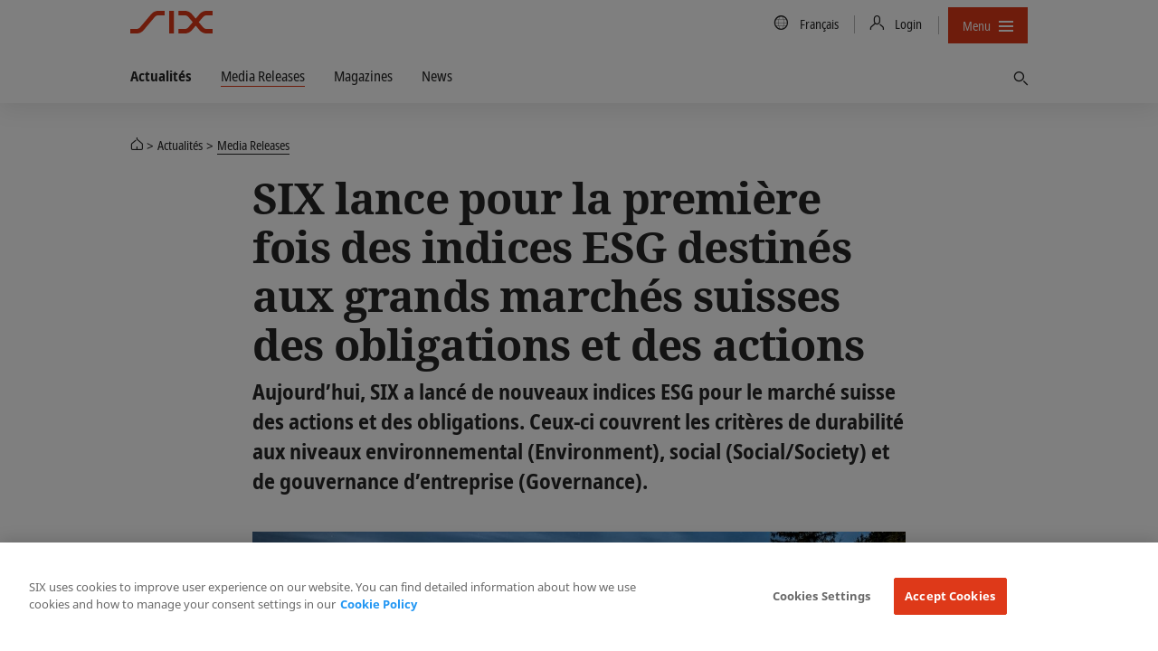

--- FILE ---
content_type: text/html; charset=utf-8
request_url: https://www.six-group.com/fr/newsroom/media-releases/2021/20210210-esg-indices-launch.html
body_size: 14570
content:
<!DOCTYPE html>
<html lang=fr>
<head>
    <meta http-equiv="X-UA-Compatible" content="IE=edge">
    <meta charset="UTF-8">
    <meta name="viewport" content="width=device-width, initial-scale=1.0">
        <meta name="keywords" content="">
    <meta name="description" content="Aujourd’hui, SIX a lancé de nouveaux indices ESG pour le marché suisse des actions et des obligations. Ceux-ci couvrent les critères de durabilité aux niveaux environnemental (Environment), social (Social/Society) et de gouvernance d’entreprise (Governance). "/>
    <meta name="msvalidate.01" content="79B110B8D19EF701D2522A7B0C5B06CD"/>
    <meta property="og:title" content="SIX lance pour la première fois des indices ESG destinés aux grands marchés suisses des obligations et des actions"/>
    <meta property="og:description" content="Aujourd’hui, SIX a lancé de nouveaux indices ESG pour le marché suisse des actions et des obligations. Ceux-ci couvrent les critères de durabilité aux niveaux environnemental (Environment), social (Social/Society) et de gouvernance d’entreprise (Governance). "/>
    <meta property="og:type" content="website"/>
    <meta property="og:url" content="https://www.six-group.com/fr/newsroom/media-releases/2021/20210210-esg-indices-launch.html"/>

    <meta property="og:image" content="https://www.six-group.com/dam/images/media/media-images/2021/esg-indices.six-image.standard.1250.jpg"/>
    <meta property="og:site_name" content="SIX"/>
    <meta property="twitter:card" content="summary_large_image"/>
    <meta property="twitter:title" content="SIX lance pour la première fois des indices ESG destinés aux grands marchés suisses des obligations et des actions"/>
    <meta property="twitter:description" content="Aujourd’hui, SIX a lancé de nouveaux indices ESG pour le marché suisse des actions et des obligations. Ceux-ci couvrent les critères de durabilité aux niveaux environnemental (Environment), social (Social/Society) et de gouvernance d’entreprise (Governance). "/>
    <meta property="twitter:url" content="https://www.six-group.com/fr/newsroom/media-releases/2021/20210210-esg-indices-launch.html"/>
    <meta property="twitter:image" content="https://www.six-group.com/dam/images/media/media-images/2021/esg-indices.six-image.standard.1250.jpg"/>
    <meta property="twitter:site" content="@sixgroup">
    <meta name="apple-mobile-web-app-title" content="SIX"/>
    <meta name="application-name" content="SIX"/>

    <link rel="alternate" href="https://www.six-group.com/en/newsroom/media-releases/2021/20210210-esg-indices-launch.html" hreflang="x-default"/>
        <link rel="alternate" href="https://www.six-group.com/en/newsroom/media-releases/2021/20210210-esg-indices-launch.html" hreflang="en"/>
      <link rel="alternate" href="https://www.six-group.com/de/newsroom/media-releases/2021/20210210-esg-indices-launch.html" hreflang="de"/>
      <link rel="alternate" href="https://www.six-group.com/fr/newsroom/media-releases/2021/20210210-esg-indices-launch.html" hreflang="fr"/>
      <link rel="icon" type="image/png" href="https://www.six-group.com/etc/designs/ihcc/images/icons/favicon.png">
    <link rel="shortcut icon" type="image/png" href="https://www.six-group.com/etc/designs/ihcc/images/icons/favicon.png">

    <link rel="preconnect" href="https://www.google-analytics.com/" crossorigin>
<link rel="preconnect" href="https://www.googletagmanager.com/" crossorigin>
<link rel="preconnect" href="https://cdn.cookielaw.org/" crossorigin>
<link rel="preconnect" href="https://assets.juicer.io/" crossorigin>
<link rel="preconnect" href="https://www.youtube.com/" crossorigin>

<link rel="preload" href="/etc/designs/sixwebv2/build/fonts/noto-sans-condensed/hinted-subset-NotoSans-Condensed.woff2" as="font" type="font/woff2" crossorigin="anonymous">
<link rel="preload" href="/etc/designs/sixwebv2/build/fonts/noto-sans-condensed/hinted-subset-NotoSans-CondensedBold.woff2" as="font" type="font/woff2" crossorigin="anonymous"><link rel="stylesheet" href="/etc/designs/sixwebv2/styles.min.ACSHASH3c15875288bcef4f1e107236699db3f8.css" type="text/css">
<style>
  </style>
<script>
  window.six = window.six || {};
  window.six.cache = true;
  window.six.authorMode = !true;
  window.six.editMode = false;
  window.six.cookiePath = '/';
  window.six.locale = 'fr';  
  window.six.presence = 'six';
  window.six.market = '';
  window.six.marketReferences = [];
  window.six.navigation = 'https://www.six-group.com/fr/home.navigation.min.json';
  window.six.country = '';
  window.six.country2market = {  };
  window.six.country2language = { 
  };
</script>
<script>
  
  (function() {
    var REFERRER_PATH = 'six_referrer';
    window.six = window.six || {};
    window.six.referrer = window.sessionStorage.getItem(REFERRER_PATH);

    window.addEventListener("beforeunload", function() {
      window.sessionStorage.setItem(REFERRER_PATH, location.href);
    });
  })();
  
    (function () {
      var LOCAL_STORAGE_PATH = 'six_dataLayer_persist';
      var LOCAL_STORAGE_CONFIRMATION_PATH = 'six_dataLayer_confirmation_emitted';
      var CONTENT_OWNER_KEY = 'contentOwner';
      window.dataLayer = window.dataLayer || [];

      var objForDataLayer = {
        'pageCountry': six.country,
        'pageLanguage': six.locale,
        'contentType':'newspage',
'contentOwner':'financial-information',
'businessTopic':'esg-indices'
      };

      var objForDataLayerInMemory = JSON.parse(window.sessionStorage.getItem(LOCAL_STORAGE_PATH) || '{}');
      var hasTrackingFlagOn = false;
      var isTrackingConfirmationPage = false;

      if (hasTrackingFlagOn || isTrackingConfirmationPage) {
        var dataLayerKeys = Object.keys(objForDataLayer);
        var inMemoryKeys = Object.keys(objForDataLayerInMemory);
        inMemoryKeys.forEach(function(key) {
          if ((key === CONTENT_OWNER_KEY && isTrackingConfirmationPage) || dataLayerKeys.indexOf(key) === -1) {
            objForDataLayer[key] = objForDataLayerInMemory[key];
          }
        })
      }

      window.dataLayer.push(objForDataLayer);

      var isConfirmationEmitted = JSON.parse(window.sessionStorage.getItem(LOCAL_STORAGE_CONFIRMATION_PATH) || 'false');
      if (isTrackingConfirmationPage) {
        if (!isConfirmationEmitted) {
          document.addEventListener('DOMContentLoaded', function () {
            window.dataLayer.push({
              'event': 'formSubmitted',
              'status': 'success'
            });
            window.sessionStorage.setItem(LOCAL_STORAGE_CONFIRMATION_PATH, JSON.parse("true"));
          })
        }
      } else {
          window.sessionStorage.removeItem(LOCAL_STORAGE_CONFIRMATION_PATH);
      }

      window.sessionStorage.setItem(LOCAL_STORAGE_PATH, JSON.stringify(objForDataLayer));
    })();
</script>
<script type="text/plain" class="optanon-category-4">
                (function() {
                    var didInit = false;
                    function initMunchkin() {
                        if(didInit === false) {
                            didInit = true;
                            Munchkin.init('636-tke-312');
                        }
                    }
                    var s = document.createElement('script');
                    s.type = 'text/javascript';
                    s.async = true;
                    s.src = '//munchkin.marketo.net/munchkin.js';
                    s.onreadystatechange = function() {
                        if (this.readyState == 'complete' || this.readyState == 'loaded') {
                            initMunchkin();
                        }
                    };
                    s.onload = initMunchkin;
                    document.getElementsByTagName('head')[0].appendChild(s);
                })();
            </script>
        <script src="/etc.clientlibs/ihcc/libs/clientlibs-sixheadlibs.min.ACSHASH6093f7b0856b1a06de91c7e747019d1d.js"></script>
<title>SIX lance pour la première fois des indices ESG destinés aux grands marchés suisses des obligations et des actions</title><!-- OneTrust Cookies Consent Notice start -->
<script src="https://cdn.cookielaw.org/scripttemplates/otSDKStub.js" data-language="en" type="text/javascript" charset="UTF-8" data-domain-script="b640ee04-b27e-4da0-bed3-9888c44b5a0e"></script>
<!-- OneTrust Cookies Consent Notice end --><meta name="google-site-verification" content="Srfus5SSArj0vw9sMTdU6D_DFN2GML-Q9MSgeC4SEZc" />
<meta name="facebook-domain-verification" content="ylgp9ai361usizdvt6e8mza03wmg4c" /><!-- Google Tag Manager -->
<script type="text/plain" class="optanon-category-4">
(function(w,d,s,l,i){w[l]=w[l]||[];w[l].push({'gtm.start':
new Date().getTime(),event:'gtm.js'});var f=d.getElementsByTagName(s)[0],
j=d.createElement(s),dl=l!='dataLayer'?'&l='+l:'';j.async=true;j.src=
'https://www.googletagmanager.com/gtm.js?id='+i+dl;
j.addEventListener('load', function() { setTimeout(function() { window.six.libs.eventEmitter.emit('six/ga/loaded'); }, 50); });
f.parentNode.insertBefore(j,f);
})(window,document,'script','dataLayer','GTM-P37XBZQ');
</script>
<!-- End Google Tag Manager --><link rel="canonical" href="https://www.six-group.com/fr/newsroom/media-releases/2021/20210210-esg-indices-launch.html"/>

    <script type="application/ld+json">{"@context":"http://schema.org/","@type":"NewsArticle","description":"Aujourd’hui, SIX a lancé de nouveaux indices ESG pour le marché suisse des actions et des obligations. Ceux-ci couvrent les critères de durabilité aux niveaux environnemental (Environment), social (Social/Society) et de gouvernance d’entreprise (Governance). ","headLine":"SIX lance pour la première fois des indices ESG destinés aux grands marchés suisses des obligations et des actions","datePublished":"2021-02-10T16:00+0100","dateModified":"2024-06-04T10:36+0200","author":{"@type":"Organization","name":"SIX Group","sameAs":"https://www.six-group.com","logo":{"@type":"URL","url":"https://www.six-group.com/dam/layout/meta/six-icon.png"}},"publisher":{"@type":"Organization","name":"SIX Group","sameAs":"https://www.six-group.com","logo":{"@type":"URL","url":"https://www.six-group.com/dam/layout/meta/six-icon.png"}},"image":["https://www.six-group.com/dam/images/media/media-images/2021/esg-indices.six-image.square.1250.jpg","https://www.six-group.com/dam/images/media/media-images/2021/esg-indices.six-image.standard.1250.jpg"],"mainEntityOfPage":{"@type":"WebPage","@id":"https://www.six-group.com/fr/newsroom/media-releases/2021/20210210-esg-indices-launch.html"}}</script>
<meta itemprop="article-date" content="2021-02-10">

<script type="application/ld+json">{"@context":"http://schema.org/","@type":"BreadcrumbList","itemListElement":[{"@type":"ListItem","name":"SIX","position":1,"item":"https://www.six-group.com/fr/home.html"},{"@type":"ListItem","name":"Actualités","position":2,"item":"https://www.six-group.com/fr/newsroom.html"},{"@type":"ListItem","name":"Media Releases","position":3,"item":"https://www.six-group.com/fr/newsroom/media-releases.html"}]}</script>
</head>
<body>
  <div id="css">
    <script>document.getElementById('css').id='js';</script>
    <header>
    <nav class="navbar-corporate">
      <div class="nav-corporate-header">
        <div class="container">
          <div class=navbar-logo-wrapper>
            <a class="main-logo" href="https://www.six-group.com/fr/home.html" target="_self"><picture>
      <img class="svg-icon" title="SIX" alt="SIX" srcset="/etc/designs/sixwebv2/build/images/logos/six-logo.svg" src="/etc/designs/sixwebv2/build/images/logos/six-logo.png" fetchpriority="high"/>
    </picture></a></div>
          <div class="nav-division-header">
  <ul>
    <li class="nav-division-header-search">
      



</li>
    <li class="nav-division-header-search">
      <button class="btn btn-icon-only search-toggle">
  <span class="search-toggle-open"> 
    <span class="fa sp-search"></span>
  </span> 
  <span class="search-toggle-close">
    <span> 
      <svg viewBox="0 0 16 16">
        <path d="M7.316 8L2.342 3.025 2 2.685 2.684 2l.34.342L8 7.316l4.975-4.974.34-.342.685.684-.342.34L8.684 8l4.974 4.975.342.34-.684.685-.34-.342L8 8.684l-4.975 4.974-.34.342L2 13.316l.342-.34L7.316 8z"></path>
      </svg>
    </span>
  </span> 
  <span class="sr-only">Trouver</span>
</button></li>
    <li class="nav-division-header-back">Back</li>
    <li class="nav-division-header-button" >
      <span>Menu</span>
      <span class="nav-division-header-icon">
        <span class="nav-division-header-icon-open">
          <svg viewBox="0 0 16 16">
            <path d="M0 7h16v2H0V7zm0-5h16v2H0V2zm0 10h16v2H0v-2z"></path>
          </svg>
        </span>
        <span class="nav-division-header-icon-close">
          <svg viewBox="0 0 16 16">
            <path d="M7.316 8L2.342 3.025 2 2.685 2.684 2l.34.342L8 7.316l4.975-4.974.34-.342.685.684-.342.34L8.684 8l4.974 4.975.342.34-.684.685-.34-.342L8 8.684l-4.975 4.974-.34.342L2 13.316l.342-.34L7.316 8z"></path>
          </svg>
        </span>
      </span>
    </li>
  </ul>
</div>
<div class="nav-util-block">
    <ul class="nav nav-meta">
        


<li>
    <a href="#" class="language-trigger">
        <span class="fa sp-global"></span>
        <span class="sr-only">Country/Language</span>
        <span class="language-label">Français 
        </span>
    </a>
</li>
<li>
    <a href="#" class="login-trigger">
      <span class="fa sp-person-neutral"></span>
      <span class="login-trigger-label">Login</span>
    </a>
  </li>
<li>
                <button class="btn btn-compact nav-primary-menu-button js-open-nav-primary">
  <span>Menu</span>
  <span class="icon">
    <svg viewBox="0 0 16 16">
      <path d="M0 7h16v2H0V7zm0-5h16v2H0V2zm0 10h16v2H0v-2z"></path>
    </svg>
  </span>
</button>
</li>
        



</ul>
</div>
</div>
      </div>

      <div class="dependency-fullpage language-fullpage" data-js-select-dependency="">
        <div class="language-trigger-close-wrapper">
            <div class="container">
                <div class="explore-effect"></div>
            </div>
        </div>
        <div class="language-inner">
            <div class="container">
                <div class="explore-header">
                    <div class="container">
                        <button class="btn language-trigger fullpage-close">
              <span class="close-icon">
                <svg viewBox="0 0 16 16">
                  <path d="M7.316 8L2.342 3.025 2 2.685 2.684 2l.34.342L8 7.316l4.975-4.974.34-.342.685.684-.342.34L8.684 8l4.974 4.975.342.34-.684.685-.34-.342L8 8.684l-4.975 4.974-.34.342L2 13.316l.342-.34L7.316 8z"></path>
                </svg>
              </span>
                        </button>
                    </div>
                </div>

                <div class="row row_center">
                    <div class="column_3">
                                <select class="dependency-first-level">
                                    <option value="noregion" data-dependency-toggle="noregion"></option>
                                </select>
                            </div>
                        <div class="column_5">
                            <div class="six-heading--h6">Choisissez votre langue</div>
                            <ul class="dependency-display-level language-selector dependency-show">
                                        <li><a data-six-language="en" href="https://www.six-group.com/en/newsroom/media-releases/2021/20210210-esg-indices-launch.html">English</a></li>
                                            <li><a data-six-language="de" href="https://www.six-group.com/de/newsroom/media-releases/2021/20210210-esg-indices-launch.html">Deutsch</a></li>
                                            <li><a data-six-language="fr" href="https://www.six-group.com/fr/newsroom/media-releases/2021/20210210-esg-indices-launch.html">Français</a></li>
                                            </ul>
                                </div>
                    </div>
            </div>
        </div>
    </div>
<div class="dependency-fullpage login-fullpage" data-js-select-dependency="">
    <div class="login-trigger-close-wrapper">
        <div class="container">
            <div class="explore-effect"></div>
        </div>
    </div>
    <div class="login-inner">
        <div class="container">
            <div class="explore-header">
                <div class="container">
                    <button class="btn login-trigger fullpage-close">
            <span class="close-icon">
              <svg viewBox="0 0 16 16">
                <path d="M7.316 8L2.342 3.025 2 2.685 2.684 2l.34.342L8 7.316l4.975-4.974.34-.342.685.684-.342.34L8.684 8l4.974 4.975.342.34-.684.685-.34-.342L8 8.684l-4.975 4.974-.34.342L2 13.316l.342-.34L7.316 8z"></path>
              </svg>
            </span>
                    </button>
                </div>
            </div>

            <div class="row ">
                <div class="column_4">
                        <div class="six-heading six-heading--h6">Select your Service</div>
                        <select class="dependency-second-level">
                            <option value="exchange-services" class=""
                                        data-dependency-reveal="exchange-services">Swiss Stock Exchange</option>
                            <option value="banking-services" class=""
                                        data-dependency-reveal="banking-services">Banking Services</option>
                            <option value="financial-information" class=""
                                        data-dependency-reveal="financial-information">Financial Information</option>
                            <option value="securities-services" class=""
                                        data-dependency-reveal="securities-services">Securities Services</option>
                            <option value="recruiting" class=""
                                        data-dependency-reveal="recruiting">Recruiting</option>
                            <option value="corporate" class=""
                                        data-dependency-reveal="corporate">Corporate</option>
                            </select>
                    </div>
                <div class="column_5">
                    <div class="six-heading six-heading--h6">Select your Login</div>
                    <div class="dependency-display-level" data-dependency-show="exchange-services">
                                        


    <div class="heading chapter_title ">Member Section (Swiss Exchange)</div>












<div class="button_link">
    <!-- Use download attribute: -->
            <a class="btn btn-header-red btn-normal btn-secondary
                   btn-inline  " href="https://secure.six-swiss-exchange.com/member_section/login.html" target="_blank" rel="noopener noreferrer"><span class="fa sp-person-neutral"></span>
                <span class="screenreader">To the login page</span></a><!-- Use download attribute: -->
            <a class="btn btn-header-standard btn-normal btn-primary
                   btn-inline  " href="https://secure-test.six-swiss-exchange.com/member_section/login.html" target="_blank" rel="noopener noreferrer"><span class="screenreader">Login (Test system)</span></a></div>



    <div class="heading chapter_title ">ASAP Automated Symbol Allocation Platform</div>












<div class="button_link">
    <!-- Use download attribute: -->
            <a class="btn btn-header-standard btn-normal btn-secondary
                   btn-inline  " href="https://asap.six-group.com/" target="_blank" rel="noopener noreferrer"><span class="fa sp-person-neutral"></span>
                <span class="screenreader">To the login page</span></a><!-- Use download attribute: -->
            <a class="btn btn-header-standard btn-normal btn-primary
                   btn-inline  " href="https://asap-test.six-group.com/" target="_blank" rel="noopener noreferrer"><span class="screenreader">Login (Test system)</span></a></div>



    <div class="heading chapter_title ">CONNEXOR® Reporting</div>












<div class="button_link">
    <!-- Use download attribute: -->
            <a class="btn btn-header-standard btn-normal btn-secondary
                   btn-inline  " href="https://ibc.six-swiss-exchange.com/" target="_blank" rel="noopener noreferrer"><span class="fa sp-person-neutral"></span>
                <span class="screenreader">To the login page</span></a></div>



    <div class="heading chapter_title ">Data Service Client Area</div>












<div class="button_link">
    <!-- Use download attribute: -->
            <a class="btn btn-header-standard btn-normal btn-secondary
                   btn-inline  " href="https://www.exfeed.com/" target="_blank" rel="noopener noreferrer"><span class="fa sp-person-neutral"></span>
                <span class="screenreader">To the login page</span></a></div>



    <div class="heading chapter_title ">IBE - Internet Based Events</div>












<div class="button_link">
    <!-- Use download attribute: -->
            <a class="btn btn-header-standard btn-normal btn-secondary
                   btn-inline  " href="https://connexor.six-group.com/ibe" target="_blank" rel="noopener noreferrer"><span class="fa sp-person-neutral"></span>
                <span class="screenreader">To the login page</span></a><!-- Use download attribute: -->
            <a class="btn btn-header-standard btn-normal btn-primary
                   btn-inline  " href="https://connexor-tst.np.six-group.com/ibe" target="_blank" rel="noopener noreferrer"><span class="screenreader">Login (Test system)</span></a></div>



    <div class="heading chapter_title ">IBT - Internet Based Terms</div>












<div class="button_link">
    <!-- Use download attribute: -->
            <a class="btn btn-header-standard btn-normal btn-secondary
                   btn-inline  " href="https://ibt.six-group.com/issuers/services/connexor/ibt2/login_en.html" target="_blank" rel="noopener noreferrer"><span class="fa sp-person-neutral"></span>
                <span class="screenreader">To the login page</span></a><!-- Use download attribute: -->
            <a class="btn btn-header-standard btn-normal btn-primary
                   btn-inline  " href="https://ibt-test.six-group.com/" target="_blank" rel="noopener noreferrer"><span class="screenreader">Login (Test system)</span></a></div>



    <div class="heading chapter_title ">IBT Editor - Internet Based Terms Editor</div>












<div class="button_link">
    <!-- Use download attribute: -->
            <a class="btn btn-header-standard btn-normal btn-secondary
                   btn-inline  " href="https://editor.derizone.com/editor/connexor.html" target="_blank" rel="noopener noreferrer"><span class="fa sp-person-neutral"></span>
                <span class="screenreader">To the login page</span></a><!-- Use download attribute: -->
            <a class="btn btn-header-standard btn-normal btn-primary
                   btn-inline  " href="https://editor-test.derizone.com/" target="_blank" rel="noopener noreferrer"><span class="screenreader">Login (Test system)</span></a></div>



    <div class="heading chapter_title ">Indices Data Center</div>












<div class="button_link">
    <!-- Use download attribute: -->
            <a class="btn btn-header-standard btn-normal btn-secondary
                   btn-inline  " href="https://indexdata.six-group.com/login" target="_blank" rel="noopener noreferrer"><span class="fa sp-person-neutral"></span>
                <span class="screenreader">To the login page</span></a></div>



    <div class="heading chapter_title ">Management Transactions</div>












<div class="button_link">
    <!-- Use download attribute: -->
            <a class="btn btn-header-standard btn-normal btn-secondary
                   btn-inline  " href="https://disclosure.six-exchange-regulation.com/obligations/management_transaction/ddeal/login_en.html" target="_blank" rel="noopener noreferrer"><span class="fa sp-person-neutral"></span>
                <span class="screenreader">To the login page</span></a></div>



    <div class="heading chapter_title ">Disclosure of Shareholdings</div>












<div class="button_link">
    <!-- Use download attribute: -->
            <a class="btn btn-header-light btn-normal btn-secondary
                   btn-inline  " href="https://disclosure.six-exchange-regulation.com/gui/" target="_blank" rel="noopener noreferrer"><span class="fa sp-person-neutral"></span>
                <span class="screenreader">To the login page</span></a></div>



    <div class="heading chapter_title ">Trade/Transaction Reporting</div>












<div class="button_link">
    <!-- Use download attribute: -->
            <a class="btn btn-header-standard btn-normal btn-secondary
                   btn-inline  " href="https://secure.six-swiss-exchange.com/member_section/reporting/obe-module-web/" target="_blank" rel="noopener noreferrer"><span class="fa sp-person-neutral"></span>
                <span class="screenreader">To the login page</span></a></div>
<hr/>
</div>
                                <div class="dependency-display-level" data-dependency-show="banking-services">
                                        


    <div class="heading chapter_title ">eBill Bank portal</div>












<div class="button_link">
    <!-- Use download attribute: -->
            <a class="btn btn-header-standard btn-normal btn-secondary
                   btn-inline  " href="https://billing.six-group.com/ebill-bank-portal/ui/" target="_blank" rel="noopener noreferrer"><span class="fa sp-person-neutral"></span>
                <span class="screenreader">To the login page</span></a><!-- Use download attribute: -->
            <a class="btn btn-header-red btn-normal btn-primary
                   btn-inline  " href="https://billing-xp.np.six-group.com/ebill-bank-portal/ui/" target="_blank" rel="noopener noreferrer"><span class="screenreader">Login (test system)</span></a></div>



    <div class="heading chapter_title ">Direct Debit (LSV) Bank portal</div>












<div class="button_link">
    <!-- Use download attribute: -->
            <a class="btn btn-header-standard btn-normal btn-secondary
                   btn-inline  " href="https://billing.six-group.com/directdebit-bank-portal" target="_blank" rel="noopener noreferrer"><span class="fa sp-person-neutral"></span>
                <span class="screenreader">To the login page</span></a></div>



    <div class="heading chapter_title ">Member Section eBill &amp; Direct Debit (LSV)</div>












<div class="button_link">
    <!-- Use download attribute: -->
            <a class="btn btn-header-standard btn-normal btn-secondary
                   btn-inline  " href="https://billing.six-group.com/private/" target="_blank" rel="noopener noreferrer"><span class="fa sp-person-neutral"></span>
                <span class="screenreader">To the login page</span></a></div>



    <div class="heading chapter_title ">payCOMweb for companies</div>












<div class="button_link">
    <!-- Use download attribute: -->
            <a class="btn btn-header-standard btn-normal btn-secondary
                   btn-inline  " href="https://billing.six-group.com/directdebit-customer-portal" target="_blank" rel="noopener noreferrer"><span class="fa sp-person-neutral"></span>
                <span class="screenreader">To the login page</span></a></div>



    <div class="heading chapter_title ">SIC Service Desk</div>












<div class="button_link">
    <!-- Use download attribute: -->
            <a class="btn btn-header-standard btn-normal btn-secondary
                   btn-inline  " href="https://web.banking-services.six-group.com/service-management/servicedesk/customer/portal/85" target="_blank" rel="noopener noreferrer"><span class="fa sp-person-neutral"></span>
                <span class="screenreader">To the login page</span></a></div>



    <div class="heading chapter_title ">Extranet Interbank Clearing</div>












<div class="button_link">
    <!-- Use download attribute: -->
            <a class="btn btn-header-standard btn-normal btn-secondary
                   btn-inline  " href="https://gate.sic.ch/cug" target="_blank" rel="noopener noreferrer"><span class="fa sp-person-neutral"></span>
                <span class="screenreader">To the login page</span></a></div>



    <div class="heading chapter_title ">SIC Web Portal (Production Environment)</div>















    <div class="heading paragraph_title ">RTGS and IP Service</div>












<div class="button_link">
    <!-- Use download attribute: -->
            <a class="btn btn-header-light btn-normal btn-secondary
                   btn-inline  " href="https://gate.sic.ch/chf/sicweb-portal/ui/" target="_blank" rel="noopener noreferrer"><span class="fa sp-person-neutral"></span>
                <span class="screenreader">Login via internet</span></a><!-- Use download attribute: -->
            <a class="btn btn-header-red btn-normal btn-primary
                   btn-inline  " href="https://gate-sic.six.ssfn.ch/chf/sicweb-portal/ui/" target="_blank" rel="noopener noreferrer"><span class="fa sp-person-neutral"></span>
                <span class="screenreader">Login via SSFN</span></a></div>



    <div class="heading chapter_title ">SIC Web Portal (Test Environments)</div>















    <div class="heading paragraph_title ">X1 / X-E (next release – test data)</div>












<div class="button_link">
    <!-- Use download attribute: -->
            <a class="btn btn-header-light btn-normal btn-secondary
                   btn-inline  " href="https://gate-x-e.np.sic.ch/chf/sicweb-portal/ui/" target="_blank" rel="noopener noreferrer"><span class="fa sp-person-neutral"></span>
                <span class="screenreader">Login via internet</span></a><!-- Use download attribute: -->
            <a class="btn btn-header-red btn-normal btn-primary
                   btn-inline  " href="https://gate-sic-etu.np.six.ssfn.ch/chf/sicweb-portal/ui/" target="_blank" rel="noopener noreferrer"><span class="fa sp-person-neutral"></span>
                <span class="screenreader">Login via SSFN</span></a></div>



    <div class="heading paragraph_title ">X1P / A-E (next release – prod data)</div>












<div class="button_link">
    <!-- Use download attribute: -->
            <a class="btn btn-header-light btn-normal btn-secondary
                   btn-inline  " href="https://gate-a-e.np.sic.ch/chf/sicweb-portal/ui/" target="_blank" rel="noopener noreferrer"><span class="fa sp-person-neutral"></span>
                <span class="screenreader">Login via internet</span></a><!-- Use download attribute: -->
            <a class="btn btn-header-red btn-normal btn-primary
                   btn-inline  " href="https://gate-sic-tst.np.six.ssfn.ch/chf/sicweb-portal/ui/" target="_blank" rel="noopener noreferrer"><span class="fa sp-person-neutral"></span>
                <span class="screenreader">Login via SSFN</span></a></div>



    <div class="heading paragraph_title ">X2 / X-P (current release – test data)</div>












<div class="button_link">
    <!-- Use download attribute: -->
            <a class="btn btn-header-light btn-normal btn-secondary
                   btn-inline  " href="https://gate-x-p.np.sic.ch/chf/sicweb-portal/ui/" target="_blank" rel="noopener noreferrer"><span class="fa sp-person-neutral"></span>
                <span class="screenreader">Login via internet</span></a><!-- Use download attribute: -->
            <a class="btn btn-header-red btn-normal btn-primary
                   btn-inline  " href="https://gate-sic-int.np.six.ssfn.ch/chf/sicweb-portal/ui/" target="_blank" rel="noopener noreferrer"><span class="fa sp-person-neutral"></span>
                <span class="screenreader">Login via SSFN</span></a></div>



    <div class="heading paragraph_title ">X2P / A-P (current release – prod data)</div>












<div class="button_link">
    <!-- Use download attribute: -->
            <a class="btn btn-header-light btn-normal btn-secondary
                   btn-inline  " href="https://gate-a-p.np.sic.ch/chf/sicweb-portal/ui/" target="_blank" rel="noopener noreferrer"><span class="fa sp-person-neutral"></span>
                <span class="screenreader">Login via internet</span></a><!-- Use download attribute: -->
            <a class="btn btn-header-red btn-normal btn-primary
                   btn-inline  " href="https://gate-sic-ppd.np.six.ssfn.ch/chf/sicweb-portal/ui/" target="_blank" rel="noopener noreferrer"><span class="fa sp-person-neutral"></span>
                <span class="screenreader">Login via SSFN</span></a></div>



    <div class="heading chapter_title ">euroSIC Web Portal (Production Environment)</div>












<div class="button_link">
    <!-- Use download attribute: -->
            <a class="btn btn-header-light btn-normal btn-secondary
                   btn-inline  " href="https://gate.sic.ch/eur/sicweb-portal/ui/" target="_blank" rel="noopener noreferrer"><span class="fa sp-person-neutral"></span>
                <span class="screenreader">Login via internet</span></a><!-- Use download attribute: -->
            <a class="btn btn-header-red btn-normal btn-primary
                   btn-inline  " href="https://gate-sic.six.ssfn.ch/eur/sicweb-portal/ui/" target="_blank" rel="noopener noreferrer"><span class="fa sp-person-neutral"></span>
                <span class="screenreader">Login via SSFN</span></a></div>



    <div class="heading chapter_title ">euroSIC Web Portal (Test Environments)</div>















    <div class="heading paragraph_title ">X1 / X-E (next release – test data)</div>












<div class="button_link">
    <!-- Use download attribute: -->
            <a class="btn btn-header-light btn-normal btn-secondary
                   btn-inline  " href="https://gate-x-e.np.sic.ch/eur/sicweb-portal/ui/" target="_blank" rel="noopener noreferrer"><span class="fa sp-person-neutral"></span>
                <span class="screenreader">Login via internet</span></a><!-- Use download attribute: -->
            <a class="btn btn-header-red btn-normal btn-primary
                   btn-inline  " href="https://gate-sic-etu.np.six.ssfn.ch/eur/sicweb-portal/ui/" target="_blank" rel="noopener noreferrer"><span class="fa sp-person-neutral"></span>
                <span class="screenreader">Login via SSFN</span></a></div>



    <div class="heading paragraph_title ">X1P / A-E (next release – prod data)</div>












<div class="button_link">
    <!-- Use download attribute: -->
            <a class="btn btn-header-light btn-normal btn-secondary
                   btn-inline  " href="https://gate-a-e.np.sic.ch/eur/sicweb-portal/ui/" target="_blank" rel="noopener noreferrer"><span class="fa sp-person-neutral"></span>
                <span class="screenreader">Login via internet</span></a><!-- Use download attribute: -->
            <a class="btn btn-header-red btn-normal btn-primary
                   btn-inline  " href="https://gate-sic-tst.np.six.ssfn.ch/eur/sicweb-portal/ui/" target="_blank" rel="noopener noreferrer"><span class="fa sp-person-neutral"></span>
                <span class="screenreader">Login via SSFN</span></a></div>



    <div class="heading paragraph_title ">X2 / X-P (current release – test data)</div>












<div class="button_link">
    <!-- Use download attribute: -->
            <a class="btn btn-header-light btn-normal btn-secondary
                   btn-inline  " href="https://gate-x-p.np.sic.ch/eur/sicweb-portal/ui/" target="_blank" rel="noopener noreferrer"><span class="fa sp-person-neutral"></span>
                <span class="screenreader">Login via internet</span></a><!-- Use download attribute: -->
            <a class="btn btn-header-red btn-normal btn-primary
                   btn-inline  " href="https://gate-sic-int.np.six.ssfn.ch/eur/sicweb-portal/ui/" target="_blank" rel="noopener noreferrer"><span class="fa sp-person-neutral"></span>
                <span class="screenreader">Login via SSFN</span></a></div>



    <div class="heading paragraph_title ">X2P / A-P (current release – prod data)</div>












<div class="button_link">
    <!-- Use download attribute: -->
            <a class="btn btn-header-light btn-normal btn-secondary
                   btn-inline  " href="https://gate-a-p.np.sic.ch/eur/sicweb-portal/ui/" target="_blank" rel="noopener noreferrer"><span class="fa sp-person-neutral"></span>
                <span class="screenreader">Login via internet</span></a><!-- Use download attribute: -->
            <a class="btn btn-header-red btn-normal btn-primary
                   btn-inline  " href="https://gate-sic-ppd.np.six.ssfn.ch/eur/sicweb-portal/ui/" target="_blank" rel="noopener noreferrer"><span class="fa sp-person-neutral"></span>
                <span class="screenreader">Login via SSFN</span></a></div>
<div  class="textimage ">
    <div class="">
                    <div><p><br> &nbsp;</p></div></div>
        </div>

</div>
                                <div class="dependency-display-level" data-dependency-show="financial-information">
                                        


    <div class="heading chapter_title ">Portal</div>












<div class="button_link">
    <!-- Use download attribute: -->
            <a class="btn btn-header-standard btn-normal btn-secondary
                   btn-inline  " href="https://portal.six-group.com" target="_blank" rel="noopener noreferrer"><span class="fa sp-person-neutral"></span>
                <span class="screenreader">To the login page</span></a></div>



    <div class="heading chapter_title ">Indices Data Center</div>












<div class="button_link">
    <!-- Use download attribute: -->
            <a class="btn btn-header-standard btn-normal btn-secondary
                   btn-inline  " href="https://indexdata.six-group.com/login" target="_blank" rel="noopener noreferrer"><span class="fa sp-person-neutral"></span>
                <span class="screenreader">To the login page</span></a></div>

</div>
                                <div class="dependency-display-level" data-dependency-show="securities-services">
                                        


    <div class="heading chapter_title ">Securities Services Private</div>












<div class="button_link">
    <!-- Use download attribute: -->
            <a class="btn btn-header-standard btn-normal btn-secondary
                   btn-inline  " href="https://sws.six-group.com/private/en/home.html" target="_blank" rel="noopener noreferrer"><span class="fa sp-person-neutral"></span>
                <span class="screenreader">To the login page</span></a></div>



    <div class="heading chapter_title ">Custody Cockpit</div>












<div class="button_link">
    <!-- Use download attribute: -->
            <a class="btn btn-header-standard btn-normal btn-secondary
                   btn-inline  " href="https://custody.six-group.com/cockpit/" target="_blank" rel="noopener noreferrer"><span class="fa sp-person-neutral"></span>
                <span class="screenreader">To the login page</span></a><!-- Use download attribute: -->
            <a class="btn btn-header-standard btn-normal btn-primary
                   btn-inline  " href="https://custody-etu.np.six-group.com/cockpit/" target="_blank" rel="noopener noreferrer"><span class="screenreader">Login (Test system)</span></a></div>



    <div class="heading chapter_title ">SIX SIS Web Services</div>












<div class="button_link">
    <!-- Use download attribute: -->
            <a class="btn btn-header-standard btn-normal btn-secondary
                   btn-inline  " href="https://sws.six-group.com" target="_blank" rel="noopener noreferrer"><span class="fa sp-person-neutral"></span>
                <span class="screenreader">To the login page</span></a><!-- Use download attribute: -->
            <a class="btn btn-header-standard btn-normal btn-primary
                   btn-inline  " href="https://sws-etu.np.six-group.com" target="_blank" rel="noopener noreferrer"><span class="screenreader">Login (Test system)</span></a></div>



    <div class="heading chapter_title ">Clearing</div>















    <div class="heading paragraph_title ">SIX Clearing Platform</div>












<div class="button_link">
    <!-- Use download attribute: -->
            <a class="btn btn-header-standard btn-normal btn-secondary
                   btn-inline  " href="https://clearing.six-group.com/cockpit" target="_blank" rel="noopener noreferrer"><span class="fa sp-person-neutral"></span>
                <span class="screenreader">To the login page</span></a><!-- Use download attribute: -->
            <a class="btn btn-header-standard btn-normal btn-primary
                   btn-inline  " href="https://clearing-etu.np.six-group.com/cockpit" target="_blank" rel="noopener noreferrer"><span class="screenreader">Login (Test system)</span></a></div>



    <div class="heading paragraph_title ">Member Section</div>












<div class="button_link">
    <!-- Use download attribute: -->
            <a class="btn btn-header-standard btn-normal btn-secondary
                   btn-inline  " href="https://clearing.six-group.com/member-section/en/home.html" target="_blank" rel="noopener noreferrer"><span class="fa sp-person-neutral"></span>
                <span class="screenreader">To the login page</span></a></div>



    <div class="heading chapter_title ">Repo Participant Section</div>












<div class="button_link">
    <!-- Use download attribute: -->
            <a class="btn btn-header-standard btn-normal btn-secondary
                   btn-inline  " href="https://secure.six-repo.com" target="_blank" rel="noopener noreferrer"><span class="fa sp-person-neutral"></span>
                <span class="screenreader">To the login page</span></a></div>



    <div class="heading chapter_title ">Triparty Agent</div>















    <div class="heading paragraph_title ">Collateral Cockpit</div>












<div class="button_link">
    <!-- Use download attribute: -->
            <a class="btn btn-header-standard btn-normal btn-secondary
                   btn-inline  " href="https://collateral-cockpit.six-group.com" target="_blank" rel="noopener noreferrer"><span class="fa sp-person-neutral"></span>
                <span class="screenreader">To the login page</span></a><!-- Use download attribute: -->
            <a class="btn btn-header-standard btn-normal btn-primary
                   btn-inline  " href="https://collateral-cockpit-etu.np.six-group.com" target="_blank" rel="noopener noreferrer"><span class="screenreader">Login (Test system)</span></a></div>



    <div class="heading paragraph_title ">Member Section</div>












<div class="button_link">
    <!-- Use download attribute: -->
            <a class="btn btn-header-standard btn-normal btn-secondary
                   btn-inline  " href="https://triparty-agent.six-group.com/member-section/en/home.html" target="_blank" rel="noopener noreferrer"><span class="fa sp-person-neutral"></span>
                <span class="screenreader">To the login page</span></a></div>

</div>
                                <div class="dependency-display-level" data-dependency-show="recruiting">
                                        


    <div class="heading chapter_title ">e-Recruiting (SAP SuccessFactors)</div>












<div class="button_link">
    <!-- Use download attribute: -->
            <a class="btn btn-header-standard btn-normal btn-secondary
                   btn-inline  " href="https://career5.successfactors.eu/career?career_company=sixgroupse&amp;amp;lang=en_UK&amp;amp;company=sixgroupse&amp;amp;site=&amp;amp;loginFlowRequired=true" target="_self"><span class="fa sp-person-neutral"></span>
                <span class="screenreader">To the login page</span></a></div>

</div>
                                <div class="dependency-display-level" data-dependency-show="corporate">
                                        


    <div class="heading chapter_title ">Brand Identity Portal</div>












<div class="button_link">
    <!-- Use download attribute: -->
            <a class="btn btn-header-standard btn-normal btn-secondary
                   btn-inline  " href="https://bip.six-group.com/" target="_self"><span class="fa sp-person-neutral"></span>
                <span class="screenreader">To the login page</span></a></div>



    <div class="heading chapter_title ">Procurement Portal (eTender)</div>












<div class="button_link">
    <!-- Use download attribute: -->
            <a class="btn btn-header-standard btn-normal btn-secondary
                   btn-inline  " href="https://six.tendertracker.ch" target="_self"><span class="fa sp-person-neutral"></span>
                <span class="screenreader">To the login page</span></a></div>

</div>
                                </div>
            </div>
        </div>
    </div>
</div>
<nav class="nav-primary js-nav-primary nav-primary--stage-one">
    <div class="nav-primary-inner">
        <div class="nav-primary-header">
            <div class="container">
                <button class="btn btn-close js-close-nav-primary">
                    <span class="close-icon">
                      <svg viewBox="0 0 16 16">
                        <path d="M7.316 8L2.342 3.025 2 2.685 2.684 2l.34.342L8 7.316l4.975-4.974.34-.342.685.684-.342.34L8.684 8l4.974 4.975.342.34-.684.685-.34-.342L8 8.684l-4.975 4.974-.34.342L2 13.316l.342-.34L7.316 8z"></path>
                      </svg>
                    </span>
                </button>
            </div>
        </div>

        <div class="nav-primary-content">
            <div class="container">
                <div class="row">
                    <div class="column-level-1 column-level-1-first nav-primary-content-list nav-primary-content-list-business column_9">
                        <div class="column-level-1-inner">
                            <div class="title-mainlist">
                                <a href="https://www.six-group.com/fr/products-services.html">Products & Services</a></div>
                            <div class="row">
                                <div class="column_4 nav-primary-content-list-column">
                                        <i class="fa fa-2x sp-flag-switzerland"></i>
                                        <div class="title-sublist ">
                                            <a href="https://www.six-group.com/fr/products-services/the-swiss-stock-exchange.html">
                                                <span class="title">SIX Swiss Exchange </span>
                                            </a>
                                        </div>
                                        <ul class="list-default">
                                            <li>
                                                    <a href="https://www.six-group.com/fr/products-services/the-swiss-stock-exchange/listing.html">
                                                        <span class="title">Listing</span>
                                                    </a>
                                                </li>
                                            <li>
                                                    <a href="https://www.six-group.com/fr/products-services/the-swiss-stock-exchange/trading.html">
                                                        <span class="title">Trading</span>
                                                    </a>
                                                </li>
                                            <li>
                                                    <a href="https://www.six-group.com/fr/products-services/the-swiss-stock-exchange/market-data.html">
                                                        <span class="title">Market Data</span>
                                                    </a>
                                                </li>
                                            <li>
                                                    <a href="https://www.six-group.com/fr/products-services/the-swiss-stock-exchange/education.html">
                                                        <span class="title">Education</span>
                                                    </a>
                                                </li>
                                            </ul>
                                    </div>
                                </div>
                            <div class="row">
                                <div class="column_4 nav-primary-content-list-column">
                                        <i class="fa fa-2x sp-bank"></i>
                                        <div class="title-sublist ">
                                            <a href="https://www.six-group.com/fr/products-services/banking-services.html">
                                                <span class="title">Banking Services</span>
                                            </a>
                                        </div>
                                        <ul class="list-default">
                                            <li>
                                                    <a href="https://www.six-group.com/fr/products-services/banking-services/billing-and-payments.html">
                                                        <span class="title">Billing &amp; Payments</span>
                                                    </a>
                                                </li>
                                            <li>
                                                    <a href="https://www.six-group.com/fr/products-services/banking-services/debit-services.html">
                                                        <span class="title">Debit Services</span>
                                                    </a>
                                                </li>
                                            <li>
                                                    <a href="https://www.six-group.com/fr/products-services/banking-services/bancomat-services.html">
                                                        <span class="title">Bancomat Services</span>
                                                    </a>
                                                </li>
                                            <li>
                                                    <a href="https://www.six-group.com/fr/products-services/banking-services/interbank-clearing.html">
                                                        <span class="title">Interbank Clearing</span>
                                                    </a>
                                                </li>
                                            <li>
                                                    <a href="https://www.six-group.com/fr/products-services/banking-services/payment-standardization.html">
                                                        <span class="title">Harmonisation du trafic des paiements</span>
                                                    </a>
                                                </li>
                                            <li>
                                                    <a href="https://www.six-group.com/fr/products-services/banking-services/data-ai.html">
                                                        <span class="title">Analyse des données et IA</span>
                                                    </a>
                                                </li>
                                            <li>
                                                    <a href="https://www.six-group.com/fr/products-services/banking-services/our-purpose.html">
                                                        <span class="title">Notre objectif</span>
                                                    </a>
                                                </li>
                                            </ul>
                                    </div>
                                <div class="column_4 nav-primary-content-list-column">
                                        <i class="fa fa-2x sp-diversify"></i>
                                        <div class="title-sublist ">
                                            <a href="https://www.six-group.com/fr/products-services/specialized-offerings.html">
                                                <span class="title">Specialized Offerings</span>
                                            </a>
                                        </div>
                                        <ul class="list-default">
                                            </ul>
                                    </div>
                                </div>
                        </div>
                    </div>
                    <div class="column-level-1 nav-primary-content-list nav-primary-content-list-about column_3">
                        <div class="column-level-1-inner">
                            <div class="title-mainlist">
                                <a class="main-logo" href="https://www.six-group.com/fr/home.html" target="_self"><picture>
      <img class="svg-icon" title="SIX" alt="SIX" srcset="/etc/designs/sixwebv2/build/images/logos/six-logo.svg" src="/etc/designs/sixwebv2/build/images/logos/six-logo.png" fetchpriority="high"/>
    </picture></a></div>
                            <ul class="list-default">
                                <li>
                                        <a href="https://www.six-group.com/fr/company.html">
                                            <span class="title">Company</span>
                                        </a>
                                    </li>
                                <li>
                                        <a href="https://www.six-group.com/fr/newsroom.html">
                                            <span class="title">Actualités</span>
                                        </a>
                                    </li>
                                <li>
                                        <a href="https://www.six-group.com/fr/company/events.html">
                                            <span class="title">Events</span>
                                        </a>
                                    </li>
                                <li>
                                        <a href="https://www.six-group.com/fr/careers.html">
                                            <span class="title">Careers</span>
                                        </a>
                                    </li>
                                <li class="link-contact ">
                                    <a href="https://www.six-group.com/fr/contacts.html">
                                        <span class="title">Contacts</span>
                                    </a>
                                </li>
                            </ul>
                        </div>
                    </div>
                </div>
            </div>
        </div>
    </div>
</nav>
</nav>

    <nav class="nav-primary-mobile js-nav-primary-mobile">
        <div class="nav-primary-mobile-inner">
            <div class="nav-primary-mobile-header">
                <div class="container">
                    <a class="main-logo" href="https://www.six-group.com/fr/home.html" target="_self"><picture>
      <img class="svg-icon" title="SIX" alt="SIX" srcset="/etc/designs/sixwebv2/build/images/logos/six-logo.svg" src="/etc/designs/sixwebv2/build/images/logos/six-logo.png" fetchpriority="high"/>
    </picture></a><a href="#" class="btn-close js-close-nav-primary">
                        <span class="btn-close-text">
                          Menu</span>
                        <span class="btn-close-icon">
                          <svg viewBox="0 0 16 16">
                            <path d="M7.316 8L2.342 3.025 2 2.685 2.684 2l.34.342L8 7.316l4.975-4.974.34-.342.685.684-.342.34L8.684 8l4.974 4.975.342.34-.684.685-.34-.342L8 8.684l-4.975 4.974-.34.342L2 13.316l.342-.34L7.316 8z"></path>
                          </svg>
                        </span>
                    </a>
                </div>
            </div>

            <div class="nav-primary-mobile-content">
                <div class="container">
                    <ul class="nav-level-1">
                        <li class="nav-primary-mobile__root-element">
                            <a href="https://www.six-group.com/fr/newsroom.html">
                                    <span class="title">Actualités</span>
                                </a>
                            <ul class="nav-subnav nav-level-2">
                                <li >
                                        <a href="https://www.six-group.com/fr/newsroom/media-releases.html">
                                            <span class="title">Media Releases</span>
                                        </a>
                                        </li>
                                <li >
                                        <a href="https://www.six-group.com/fr/newsroom/magazines.html">
                                            <span class="title">Magazines</span>
                                        </a>
                                        <ul class="nav-subnav nav-level-3">
                                                <li >
                                                        <a href="https://www.six-group.com/fr/newsroom/magazines/pay-magazine.html">
                                                            <span class="title">Magazine PAY</span>
                                                        </a>
                                                        </li>
                                                <li >
                                                        <a href="https://www.six-group.com/fr/newsroom/magazines/archive.html">
                                                            <span class="title">Archives</span>
                                                        </a>
                                                        </li>
                                                </ul>
                                            <ul class="breadcrumbs breadcrumbs-white">
                                                <li><a href="https://www.six-group.com/fr/home.html">SIX</a></li>
                                                    <li><a href="https://www.six-group.com/fr/newsroom.html">Actualités</a></li>
                                                    </ul>
                                        </li>
                                <li >
                                        <a href="https://www.six-group.com/fr/newsroom/news.html">
                                            <span class="title">News</span>
                                        </a>
                                        </li>
                                </ul>
                        </li>
                    </ul>
                    <ul class="nav-primary-mobile-account">
                        <li class="nav-meta-mobile">
                            <div class="nav-meta-mobile-item">
                                <div class="nav-meta-mobile-item-inner">
                                    <ul>
                                        


<li>
    <a href="#" class="language-trigger">
        <span class="fa sp-global"></span>
        <span class="sr-only">Country/Language</span>
        <span class="language-label">Français 
        </span>
    </a>
</li>
<li>
    <a href="#" class="login-trigger">
      <span class="fa sp-person-neutral"></span>
      <span class="login-trigger-label">Login</span>
    </a>
  </li>
</ul>
                                </div>
                            </div>
                        </li>
                    </ul>

                    <ul class="nav-level-1 nav-mobile-six-red-menu">
                        <li class="has-subnav is-open">
                            <ul class="nav-subnav nav-level-2">
                                <li class="has-subnav">
                                    <a href="https://www.six-group.com/fr/products-services.html">
                                        <span class="title">Products &amp; Services</span>
                                    </a>
                                    <ul class="nav-subnav nav-level-3">
                                        <li class="has-subnav">
                                                <a href="https://www.six-group.com/fr/products-services/the-swiss-stock-exchange.html">
                                                    <span class="title">SIX Swiss Exchange </span>
                                                </a>
                                                <ul class="nav-subnav nav-level-4">
                                                    <li>
                                                            <a href="https://www.six-group.com/fr/products-services/the-swiss-stock-exchange/listing.html">
                                                                <span class="title">Listing</span>
                                                            </a>
                                                        </li>
                                                    <li>
                                                            <a href="https://www.six-group.com/fr/products-services/the-swiss-stock-exchange/trading.html">
                                                                <span class="title">Trading</span>
                                                            </a>
                                                        </li>
                                                    <li>
                                                            <a href="https://www.six-group.com/fr/products-services/the-swiss-stock-exchange/market-data.html">
                                                                <span class="title">Market Data</span>
                                                            </a>
                                                        </li>
                                                    <li>
                                                            <a href="https://www.six-group.com/fr/products-services/the-swiss-stock-exchange/education.html">
                                                                <span class="title">Education</span>
                                                            </a>
                                                        </li>
                                                    </ul>
                                            </li>
                                        <li class="has-subnav">
                                                <a href="https://www.six-group.com/fr/products-services/banking-services.html">
                                                    <span class="title">Banking Services</span>
                                                </a>
                                                <ul class="nav-subnav nav-level-4">
                                                    <li>
                                                            <a href="https://www.six-group.com/fr/products-services/banking-services/billing-and-payments.html">
                                                                <span class="title">Billing &amp; Payments</span>
                                                            </a>
                                                        </li>
                                                    <li>
                                                            <a href="https://www.six-group.com/fr/products-services/banking-services/debit-services.html">
                                                                <span class="title">Debit Services</span>
                                                            </a>
                                                        </li>
                                                    <li>
                                                            <a href="https://www.six-group.com/fr/products-services/banking-services/bancomat-services.html">
                                                                <span class="title">Bancomat Services</span>
                                                            </a>
                                                        </li>
                                                    <li>
                                                            <a href="https://www.six-group.com/fr/products-services/banking-services/interbank-clearing.html">
                                                                <span class="title">Interbank Clearing</span>
                                                            </a>
                                                        </li>
                                                    <li>
                                                            <a href="https://www.six-group.com/fr/products-services/banking-services/payment-standardization.html">
                                                                <span class="title">Harmonisation du trafic des paiements</span>
                                                            </a>
                                                        </li>
                                                    <li>
                                                            <a href="https://www.six-group.com/fr/products-services/banking-services/data-ai.html">
                                                                <span class="title">Analyse des données et IA</span>
                                                            </a>
                                                        </li>
                                                    <li>
                                                            <a href="https://www.six-group.com/fr/products-services/banking-services/our-purpose.html">
                                                                <span class="title">Notre objectif</span>
                                                            </a>
                                                        </li>
                                                    </ul>
                                            </li>
                                        <li class="has-subnav">
                                                <a href="https://www.six-group.com/fr/products-services/specialized-offerings.html">
                                                    <span class="title">Specialized Offerings</span>
                                                </a>
                                                <ul class="nav-subnav nav-level-4">
                                                    </ul>
                                            </li>
                                        </ul>
                                    <ul class="breadcrumbs breadcrumbs-white"></ul>
                                </li>
                            </ul>
                        </li>
                    </ul>
                    <ul class="nav-level-1 nav-mobile-six-red-side-menu">
                            <li class="has-subnav">
                                <a href="https://www.six-group.com/fr/home.html">
                                    <span class="title nav-sub-toggle">SIX</span>
                                </a>
                                <ul class="nav-subnav nav-level-2">
                                     <li>
                                             <a href="https://www.six-group.com/fr/company.html">
                                                 <span class="title">Company</span>
                                             </a>
                                         </li>
                                     <li>
                                             <a href="https://www.six-group.com/fr/newsroom.html">
                                                 <span class="title">Actualités</span>
                                             </a>
                                         </li>
                                     <li>
                                             <a href="https://www.six-group.com/fr/company/events.html">
                                                 <span class="title">Events</span>
                                             </a>
                                         </li>
                                     <li>
                                             <a href="https://www.six-group.com/fr/careers.html">
                                                 <span class="title">Careers</span>
                                             </a>
                                         </li>
                                     </ul>
                            </li>
                        </ul>
                        </div>
            </div>

            <div class="nav-primary-mobile-subnav-modal js-subnav-modal">
                <div class="subnav-modal-inner">
                    <div class="subnav-modal-header">
                        <div class="container">
                            <a href="#" class="btn-back js-subnav-back">Back</a>
                            <a href="#" class="btn-close js-close-nav-primary"><span class="btn-close-text">Menu</span>
                                <span class="btn-close-icon">
                              <svg viewBox="0 0 16 16">
                                <path d="M7.316 8L2.342 3.025 2 2.685 2.684 2l.34.342L8 7.316l4.975-4.974.34-.342.685.684-.342.34L8.684 8l4.974 4.975.342.34-.684.685-.34-.342L8 8.684l-4.975 4.974-.34.342L2 13.316l.342-.34L7.316 8z"></path>
                              </svg>
                            </span>
                            </a>
                        </div>
                    </div>
                    <div class="subnav-modal-content">
                        <div class="container">
                            <div class="subnav-modal-content-overview bg-red">
                                <div class="subnav-modal-breadcrumb">Breadcrumb</div>
                                <div class="subnav-modal-title">Title</div>
                                <div class="subnav-modal-buttons">
                                    <a href="#" class="btn btn-secondary btn-compact js-btn-overview"><span>Vue d'ensemble</span></a>
                                </div>
                            </div>
                            <div class="subnav-modal-content-main">
                            </div>
                        </div>
                    </div>
                </div>
            </div>

        </div>
    </nav>
<nav class="navbar-division">
  <div class="container">
    <div class="row">
      <ul class="nav-division">
        <li class=" firstlevel">
            <a href="https://www.six-group.com/fr/newsroom.html"><span>Actualités</span></a></li>
        <li class="">
              <a class=" current-trail" href="https://www.six-group.com/fr/newsroom/media-releases.html"><span>Media Releases</span></a></li>
          <li class="">
              <a class="nav-tab-toggle " href="https://www.six-group.com/fr/newsroom/magazines.html"><span>Magazines</span></a><div class="nav-sub-wrapper">
                  <div class="nav-sub-overview bg-red">
                    <div class="nav-sub-overview-inner">
                      <span class="nav-sub-overview-title">Magazines</span>
                      <p class="nav-sub-overview-copy">Restez informés des dernières tendances du secteur financier grâce aux magazines de SIX.</p>
                      <a class="btn btn-secondary btn-small" href="https://www.six-group.com/fr/newsroom/magazines.html"><span>Vue d'ensemble</span></a></div>
                  </div>

                  <ul class="nav nav-second-level">
                    <li class=" ">
                          <a class="nav-sub-toggle " href="https://www.six-group.com/fr/newsroom/magazines/pay-magazine.html"><span>Magazine PAY</span></a></li>
                      <li class=" ">
                          <a class="nav-sub-toggle " href="https://www.six-group.com/fr/newsroom/magazines/archive.html"><span>Archives</span></a></li>
                      </ul>

                  <button class="btn nav-sub-close-trigger nav-sub-close">
                    <span class="close-icon">
                      <svg viewBox="0 0 16 16">
                        <path d="M7.316 8L2.342 3.025 2 2.685 2.684 2l.34.342L8 7.316l4.975-4.974.34-.342.685.684-.342.34L8.684 8l4.974 4.975.342.34-.684.685-.34-.342L8 8.684l-4.975 4.974-.34.342L2 13.316l.342-.34L7.316 8z"></path>
                      </svg>
                    </span>
                  </button>

                </div>
              </li>
          <li class="">
              <a class="nav-tab-toggle " href="https://www.six-group.com/fr/newsroom/news.html"><span>News</span></a></li>
          <li class="nav-meta-mobile">
          <div class="nav-meta-mobile-item">
            <div class="nav-meta-mobile-item-inner">
              <ul>
                


<li>
    <a href="#" class="language-trigger">
        <span class="fa sp-global"></span>
        <span class="sr-only">Country/Language</span>
        <span class="language-label">Français 
        </span>
    </a>
</li>
<li>
    <a href="#" class="login-trigger">
      <span class="fa sp-person-neutral"></span>
      <span class="login-trigger-label">Login</span>
    </a>
  </li>
</ul>
            </div>
          </div>
        </li>
      </ul>
      <span class="menu-nav-overflow">
            <button class="btn menu-nav-overflow-trigger">
              <span class="menu-nav-overflow-count"></span>
                <svg width="30" height="30" viewBox="0 0 30 30" xmlns="http://www.w3.org/2000/svg">
                <g fill="currentColor">
                  <circle cx="15" cy="9" r="2"></circle><circle cx="15" cy="15" r="2"></circle><circle cx="15" cy="21" r="2"></circle>
                </g>
              </svg>
            </button>
            <ul class="menu-nav-overflow-content"></ul>
      </span>
      <div class="search-wrapper">
        <div class="search-icon">
          <button class="btn btn-icon-only search-toggle">
  <span class="search-toggle-open"> 
    <span class="fa sp-search"></span>
  </span> 
  <span class="search-toggle-close">
    <span> 
      <svg viewBox="0 0 16 16">
        <path d="M7.316 8L2.342 3.025 2 2.685 2.684 2l.34.342L8 7.316l4.975-4.974.34-.342.685.684-.342.34L8.684 8l4.974 4.975.342.34-.684.685-.34-.342L8 8.684l-4.975 4.974-.34.342L2 13.316l.342-.34L7.316 8z"></path>
      </svg>
    </span>
  </span> 
  <span class="sr-only">Trouver</span>
</button></div>
        <div class="search-field">
          <div class="container">
            <div class="main-search">
    <form name="search" method="get" class="search-form main-search__form main-search__form--single" action="https://www.six-group.com/fr/services/search.html">
        <div class="search-row">
            <div class="search-input-wrapper">
                <input type="text"
                       data-six-autocomplete="/bin/search/autocomplete"
                       name="as_q" class="search-input main-search__input-field"
                       placeholder="Trouver" required>
                <button type="submit" class="btn search-submit btn-icon-only">
                    <span class="fa sp-search"></span>
                    <span class="sr-only">Rechercher</span>
                </button>
                <input type="hidden" value="all" name="division">
            </div>
        </div>
    </form>
    </div>
        </div>
      </div>
    </div>
  </div>
</nav>
</header>
 
<article class="main detail-page"  role=main>
    <header class="page-header  container">
    <div class="header-breadcrumbs header-content">
            


<nav>
    <ul class="breadcrumbs">
        
            
                <li>
                    
    
    
    <a href="https://www.six-group.com/fr/home.html">SIX</a>

                </li>
            
            
        
            
                <li>
                    
    
    
    <a href="https://www.six-group.com/fr/newsroom.html">Actualités</a>

                </li>
            
            
        
            
            
                
                
                    <li>
                        
    
    
    <a href="https://www.six-group.com/fr/newsroom/media-releases.html">Media Releases</a>

                    </li>
                
            
        
    </ul>
</nav>
</div>
    <div class="page-header-inner">
        <div class="page-header-copy">
            <div class="container">
                <h1>SIX lance pour la première fois des indices ESG destinés aux grands marchés suisses des obligations et des actions</h1>
                <p
                        class=lead>Aujourd’hui, SIX a lancé de nouveaux indices ESG pour le marché suisse des actions et des obligations. Ceux-ci couvrent les critères de durabilité aux niveaux environnemental (Environment), social (Social/Society) et de gouvernance d’entreprise (Governance). </p><div class="fig">
                    <figure>
                        <img fetchpriority="high" alt="SIX lance pour la premi&egrave;re fois des indices ESG destin&eacute;s aux grands march&eacute;s suisses des obligations et des actions" style="object-position: center center;" loading="eager" class="js cover cover-center" data-six-img='{"path":"https://www.six-group.com/dam/images/media/media-images/2021/esg-indices.six-image.[FORMAT].[WIDTH].jpg","standard":[80,160,240,510,720,1020,1250,1920,2560],"wide":[80,160,240,510,720,1020,1250,1920,2560]}'></figure>
                </div><dl class="data-pair-list data-pair-list--column_6-6">
                    <div>
                        <dt class="data-pair-key">Publié</dt>
                        <dd class="data-pair-value">
                    <span>
                        <time datetime="2021-02-10">10 févr. 2021</time>
                    </span>
                        </dd>
                    </div>
                    <div>
                            <dt class="data-pair-key">le médium</dt>
                            <dd class="data-pair-value">
                                Communiqué aux Médias</dd>
                        </div>
                    </dl>
            </div>

        </div>
    </div>
</header>
<div class="page-content">
        <div class="section section-z-top " id="section-media-release" >
    <span class=section-id id="media-release"></span><div class="bg"></div>
    <section>
      <div  class="textimage ">
    <div class="">
                    <div><p>Au cours de ces dernières années, la demande en investissements durables qui tiennent compte des critères ESG a sensiblement augmenté. Les critères ESG fournissent des informations sur la manière dont les entreprises prennent en compte les aspects environnementaux et sociaux ainsi qu’une approche durable de la gouvernance d’entreprise. Lors de la création de ces indices, SIX s’appuie, entre autres, sur les données d’Inrate, l’agence suisse indépendante de notation de la durabilité. La notation d’impact ESG développée par Inrate mesure les effets positifs et négatifs des entreprises sur l’environnement et la société.</p>
<p>Sur la base du Swiss Performance Index (SPI), SIX propose désormais deux indices SPI ESG pour les actions. Pour les obligations, les 20&nbsp;nouveaux indices SBI ESG, formés sur la base du Swiss Bond Index (SBI), sont disponibles. Pour pouvoir bénéficier d’une couverture dans ces indices, une entreprise doit avoir une note d’impact ESG d’au moins C+ et ne pas générer plus de 5% de son chiffre d’affaires dans un secteur critique. Ces secteurs critiques sont définis dans le règlement de l’indice: divertissement pour adultes, alcool, armement, jeux de hasard, génie génétique, énergie nucléaire, charbon, sables bitumineux et tabac. Par ailleurs, un candidat à l’indice ne doit pas figurer sur la liste d’exclusion de&nbsp;<a href="https://www.svvk-asir.ch/" target="_blank">l’Association suisse pour des investissements responsables</a>.</p>
<p>Marion Leslie, Head Financial Information et membre de la direction de SIX Group, souligne: «SIX introduit pour la première fois des indices ESG avec une large couverture des actions et obligations suisses. Nous créons ainsi des possibilités pour que les investisseurs puissent orienter leurs investissements vers des aspects durables. Cela s’inscrit dans notre stratégie pour les années à venir, qui consiste à développer de manière cohérente notre offre de données afin d’apporter des solutions aux besoins futurs du marché.»</p>
<p>Christoph Müller, CEO d'Inrate, commente : «Les investisseurs intègrent les ESG dans leurs investissements afin d'intégrer les préoccupations et les valeurs de base de la société et d'élargir la base de données pour les décisions d'investissement. Cela exige un degré élevé de comparabilité, de systématisation et, si possible, de quantification. Inrate veut jouer un rôle de premier plan dans ce domaine.»</p>
<p>De plus amples informations sur les nouveaux indices ESG de SIX, y compris la méthodologie, les règles et la composition, sont disponibles sur le site&nbsp;<a href="/content/six/global/en/market-data/indices/esg-indices.html">www.six-group.com/esg-indices</a>.</p></div></div>
        </div>

</section>
    </div>
<div class="section section-z-top " id="section-Media-contact">
            <span class=section-id id="Media-contact"></span><div class="bg"></div>
            <section>
                <hr/><div class="row none">
    <div class="column_6 ">
                <div data-six-textimage="right" class="textimage ">
    <div class="">
                    <h3 class="chapter_title">
                Avez-vous des questions?</h3><div><p>Pour de plus amples informations, M. Julian Chan, Media Relations est à votre entière disposition.</p></div></div>
        </div></div>
    <div class="column_6 ">
                <div class="page-list-related page-list-related--with-header-">
    <div class="list2 list-box list-image-left  list-vertical list-title-bigger list-image-50" data-six-hide=".item">

        <ul >
            <li class="item clearfix " data-six-item-id="/content/six/global/en/newsroom/contacts/press-office/julian-chan" data-page-view-count="">
  <div class="item-inner">
    <div class="img">
      <a href="https://www.six-group.com/en/newsroom/contacts/press-office/julian-chan.html"><img alt="Julian Chan" data-six-img='{"path":"https://www.six-group.com/dam/images/people/media-relations/julian-chan.six-image.[FORMAT].[WIDTH].jpg","standard":[80,160,240,510,720]}'></a></div><div class="cell vcard">
      <a href="https://www.six-group.com/en/newsroom/contacts/press-office/julian-chan.html"><h2 class="title fn">Julian Chan</h2>
        <div class="category">
            <span>Media Relations</span>
            </div></a><ul class="fa-ul">
    <li class="tel">
            <a href="tel:+41583992508" title="Telephone" class="value">
                <i class="fa-li fa fa-phone"></i>
                    +41 58 399 2508</a>
        </li>
    <li>
                        <a href="https://www.six-group.com/en/newsroom/contacts/press-office/julian-chan.html#contact-form"><div class="email">
      <span class=url>
        <i class="fa-li fa fa-envelope-o"></i>
        Send Inquiry</span>
        </div></a></li>
                </ul></div>
  </div>
</li>
</ul>

        </div>
</div></div>
    </div>
<div class="button_link">
    <!-- Use download attribute: -->
            <a class="btn btn-header-standard btn-normal btn-primary
                  btn-compact btn-inline  " href="#print" target="_self"><span class="screenreader">Créer PDF</span></a></div>

</section>
            </div>
    <div class="section section-z-top " id="section-More-about-SIX">
            <span class=section-id id="More-about-SIX"></span><div class="bg"></div>
            <section>
                




    
        <figure>
            <figcaption class="disclaimer">
                <p class="caption"><b><br /> À propos de SIX</b><br />SIX opère pour les centres financiers suisses et espagnols ainsi qu&#39;une large base de clients internationaux, offrant des services d&#39;infrastructure stables et efficaces. SIX administre des bourses et fournit des services dans les domaines de post-négociation, des informations financières ainsi que des paiements. La société est détenue par ses utilisateurs (environ 120 institutions financières). Avec plus de 4 400 employés et une présence dans 19 pays, SIX a généré un revenu opérationnel de 1,6 milliard de CHF et un EBITDA de 443,7 millions de CHF en 2024.<br /><a href="https://www.six-group.com">www.six-group.com</a><br />  </p>
            </figcaption>
        </figure>
    
    



<div class="spacer-v spacer-v--medium "></div><div class="button_link">
    <!-- Use download attribute: -->
            <a class="btn btn-header-standard btn-normal btn-secondary
                   btn-inline  " href="https://www.six-group.com/fr/newsroom/media-releases.html" target="_self"><span class="screenreader">Voir tous les communiqués aux médias</span></a></div>

</section>
            </div>
    
</div>
    <footer>
    <div class="container">

        <div class="content-footer separator">

            <div class="social_share">
                        <div class="heading description title">Share on</div>
                        

<ul class="clearfix no-extension">
    <li>
        <a class="fa fa-linkedin" href="https://www.linkedin.com/shareArticle?mini=true&url=https%3A%2F%2Fwww.six-group.com%2Ffr%2Fnewsroom%2Fmedia-releases%2F2021%2F20210210-esg-indices-launch.html%3Futm_campaign%3Dpage-interactivity%26utm_medium%3Dshare%26utm_content%3Dhttps%3A%2F%2Fwww.six-group.com%2Ffr%2Fnewsroom%2Fmedia-releases%2F2021%2F20210210-esg-indices-launch.html%26utm_medium%3Dlinkedin" target="_blank" rel="noopener noreferrer" title="Réinitialiser LinkedIn"><span class="screenreader">LinkedIn</span></a>
    </li>
    <li>
        <a class="fa fa-twitter" href="https://www.twitter.com/share?url=https://www.six-group.com/fr/newsroom/media-releases/2021/20210210-esg-indices-launch.html%3Futm_campaign%3Dpage-interactivity%26utm_medium%3Dshare%26utm_content%3Dhttps%3A%2F%2Fwww.six-group.com%2Ffr%2Fnewsroom%2Fmedia-releases%2F2021%2F20210210-esg-indices-launch.html%26utm_medium%3Dtwitter" target="_blank" rel="noopener noreferrer" title="Réinitialiser Twitter"><span class="screenreader">Twitter</span></a>
    </li>
    <li>
        <a class="fa fa-facebook" href="https://www.facebook.com/sharer/sharer.php?u=https%3A%2F%2Fwww.six-group.com%2Ffr%2Fnewsroom%2Fmedia-releases%2F2021%2F20210210-esg-indices-launch.html%3Futm_campaign%3Dpage-interactivity%26utm_medium%3Dshare%26utm_content%3Dhttps%3A%2F%2Fwww.six-group.com%2Ffr%2Fnewsroom%2Fmedia-releases%2F2021%2F20210210-esg-indices-launch.html%26utm_medium%3Dfacebook" target="_blank" rel="noopener noreferrer" title="Réinitialiser Facebook"><span class="screenreader">Facebook</span></a>
    </li>
    <li>
        <a data-six-pagetools="email" class="fa fa-envelope-o" href="mailto:?subject=Site%20recommand%C3%A9%20%3A&amp;body=Je%20te%20sugg%C3%A8re%20de%20visiter%20cette%20page.%0A%0APour%20visualiser%20la%20page%2C%20clique%20sur%20%3A%20%0d%0ahttps%3A%2F%2Fwww.six-group.com%2Ffr%2Fnewsroom%2Fmedia-releases%2F2021%2F20210210-esg-indices-launch.html%3Futm_campaign%3Dpage-interactivity%26utm_medium%3Dshare%26utm_content%3Dhttps%3A%2F%2Fwww.six-group.com%2Ffr%2Fnewsroom%2Fmedia-releases%2F2021%2F20210210-esg-indices-launch.html%26utm_medium%3Demail%0d%0a"><span class="screenreader">Email</span></a>
    </li>
    <li>
        <a href="#" class="fa sp-printer" data-six-tool="print" title="Imprimer"><span class="screenreader">Print</span></a>
    </li>
</ul></div>
                <div class="content-footer-scroll-top">
                <a href="#" class="scroll-top">back to top<span>
            <svg width="11" height="10" viewBox="0 0 11 10" xmlns="http://www.w3.org/2000/svg">
              <path d="M5.5 1.3L10.125 5 5.5 8.7"></path><path d="M10 5H1" stroke-linecap="square"></path>
            </svg>
          </span>
                </a>
            </div>
        </div>

        <div class="content-footer-teaser-header">
                <h2>Find Out More</h2>
                </div>
        </div>

    <div class="footer-teaser-wrapper">
                <div class="section section-z-top" >
    <div class="bg"></div>
    <section>
        <div class="page-list-related page-list-related--with-header-">
    <div class="list2 list-box list-image-top  list-horizontal-4-4-4 list-title-bigger " data-six-hide=".item">

        <ul >
            <li class="item clearfix " data-six-item-id="/content/six/global/fr/newsroom"
    data-six-tags="/content/cq:tags/sixReference/six/contacts/six/press-office,/content/cq:tags/sixReference/six/business-unit/six" data-page-view-count="">
    <a href="https://www.six-group.com/fr/newsroom.html"><div class="img">
      <img alt="Actualit&eacute;s" data-six-img='{"path":"https://www.six-group.com/dam/images/media/photo-lights-newsroom.six-image.[FORMAT].[WIDTH].jpg","standard":[80,160,240,510,720,1020,1250,1920,2560]}'></div>
<div class="cell">
    
    <h3 class="teaser-title">Actualités</h3>

<p>Consultez les dernières actualités et lisez d’autres expériences.</p>
        <span class="teaser-link">Lire la suite</span>
    </div></a></li>
<li class="item clearfix " data-six-item-id="/content/six/global/fr/blog"
    data-six-tags="/content/cq:tags/sixReference/six/business-unit/six,/content/cq:tags/sixReference/six/contacts/six" data-page-view-count="">
    <a href="https://www.six-group.com/fr/blog.html"><div class="img">
      <img alt="The SIX Blog" data-six-img='{"path":"https://www.six-group.com/dam/images/company/innovation/innovation6.six-image.[FORMAT].[WIDTH].jpg","standard":[80,160,240,510,720,1020,1250,1920,2560]}'></div>
<div class="cell">
    
    <h3 class="teaser-title">The SIX Blog</h3>

<p>Read interviews, commentaries, and announcements about the latest news.
</p>
        <span class="teaser-link">Lire la suite</span>
    </div></a></li>
<li class="item clearfix " data-six-item-id="/content/six/global/fr/company"
    data-six-tags="/content/cq:tags/sixReference/six/contacts/six,/content/cq:tags/sixReference/six/business-topic/company,/content/cq:tags/sixReference/six/business-unit/six" data-page-view-count="">
    <a href="https://www.six-group.com/fr/company.html"><div class="img">
      <img alt="Company" data-six-img='{"path":"https://www.six-group.com/dam/images/sites/future-of-finance/20200921_SIX-FutureIsNow_MG_1617_web-16-9-5.six-image.[FORMAT].[WIDTH].jpg","standard":[80,160,240,510,720,1020,1250,1920,2560]}'></div>
<div class="cell">
    
    <h3 class="teaser-title">Company</h3>

<p>SIX operates the infrastructure for the Swiss and Spanish financial centers, catering to a broad international client base. SIX offers exchange services, financial information and banking services.</p>
        <span class="teaser-link">Lire la suite</span>
    </div></a></li>
</ul>

        </div>
</div>

</section>
    </div>
</div>
        </footer>
</article>
<footer class="search-input-alignment-left">
    <section class="footer bg-rock-90 footer--with-columns">
                <div class="bg"></div>
                <div class="container">
                    <div class="row none">
    <div class="column_3 ">
                <div  class="textimage ">
    <div class="figure ">
                <div class="fig image-block">
                        <figure>
            <a href="https://www.six-group.com/en/home.html"><img alt="SIX logo" src="https://www.six-group.com/dam/layout/meta/logo2-six-white.min.svg"></a></figure></div>
                <div class="cell">
                        </div>
                </div>
        </div></div>
    <div class="column_9 ">
                <div class="saas-search-results-wrapper " saas-search-results-wrapper data-show-best-best="true" data-show-spellchecking="true" data-show-tab-filter="true" data-show-result-numbers="true">
        
        <div class="search-result-header">
            <div class="search-input-detail">
                <form class="search-form" action="https://www.six-group.com/fr/services/search.html">
                    <div class="typeahead__container search-row ">
                        <div class="search-input-wrapper typeahead__field">
                            <input type="text" saas-search-result-input class="search-input saas-type-ahead-search" data-language-override="en" name="as_q" id="search" placeholder="Search" autocomplete="off" data-six-autocomplete="/bin/search/autocomplete"/>
                            <button type="submit" saas-button-search-results class="btn search-submit btn-icon-only saas-button-search saas-button-search-results">
                                <span class="fa sp-search"></span>
                                <span class="sr-only"></span>
                            </button>
                        </div>
                    </div>
                </form>
                <div class="search-category radio-tabs search-config">
                    
                    <div class="radio-tabs-shadow"></div>
                </div>
            </div>

        </div>

        <div class="saas-tabs">
            

        </div>
        
    </div></div>
    </div>
<div class="row   grid--footer-columns">
    <div class="column_3 ">
                <div class="heading description ">SIX</div>












<ul class="link-list fa-ul" data-six-layout="linklist">

        <li >
            <a class="link-list__link" href="https://www.six-group.com/en/company.html"><i class="fa-li fa fa-angle-right"></i><span>Company</span></a></li>
        <li >
            <a class="link-list__link" href="https://www.six-group.com/en/careers.html"><i class="fa-li fa fa-angle-right"></i><span>Careers</span></a></li>
        <li >
            <a class="link-list__link" href="https://www.six-group.com/en/company/sustainability.html" target="_self"><i class="fa-li fa fa-angle-right"></i><span>Sustainability</span></a></li>
        <li >
            <a class="link-list__link" href="https://www.six-group.com/en/company/events.html"><i class="fa-li fa fa-angle-right"></i><span>Events</span></a></li>
        <li >
            <a class="link-list__link" href="https://www.six-group.com/en/newsroom/media-releases.html"><i class="fa-li fa fa-angle-right"></i><span>Media Releases</span></a></li>
        <li >
            <a class="link-list__link" href="https://www.six-group.com/en/company/investors/annual-reporting.html" target="_self"><i class="fa-li fa fa-angle-right"></i><span>Annual Report</span></a></li>
        </ul></div>
    <div class="column_3 ">
                <div class="heading description ">Services</div>












<ul class="link-list fa-ul" data-six-layout="linklist">

        <li >
            <a class="link-list__link" href="https://www.six-group.com/en/products-services/the-swiss-stock-exchange.html" target="_self"><i class="fa-li fa fa-angle-right"></i><span>Swiss Stock Exchange</span></a></li>
        <li >
            <a class="link-list__link" href="https://www.six-group.com/en/products-services/spanish-stock-exchange.html" target="_self"><i class="fa-li fa fa-angle-right"></i><span>Spanish Stock Exchanges (BME)</span></a></li>
        <li >
            <a class="link-list__link" href="https://www.six-group.com/en/market-data.html" target="_self"><i class="fa-li fa fa-angle-right"></i><span>Market Data</span></a></li>
        <li >
            <a class="link-list__link" href="https://www.six-group.com/en/products-services/securities-services.html" target="_self"><i class="fa-li fa fa-angle-right"></i><span>Securities Services</span></a></li>
        <li >
            <a class="link-list__link" href="https://www.six-group.com/en/products-services/financial-information.html"><i class="fa-li fa fa-angle-right"></i><span>Financial Information</span></a></li>
        <li >
            <a class="link-list__link" href="https://www.six-group.com/en/products-services/banking-services.html"><i class="fa-li fa fa-angle-right"></i><span>Banking Services</span></a></li>
        <li >
            <a class="link-list__link" href="https://www.six-group.com/en/products-services/specialized-offerings.html"><i class="fa-li fa fa-angle-right"></i><span>Specialized Offerings</span></a></li>
        <li >
            <a class="link-list__link" href="https://developer.six-group.com/en/home.html" target="_blank" rel="noopener noreferrer"><i class="fa-li fa fa-angle-right"></i><span>SIX Developer Portal</span></a></li>
        </ul></div>
    <div class="column_3 ">
                <div class="heading description ">Discover</div>












<ul class="link-list fa-ul" data-six-layout="linklist">

        <li >
            <a class="link-list__link" href="https://www.six-group.com/en/newsroom.html"><i class="fa-li fa fa-angle-right"></i><span>Newsroom</span></a></li>
        <li >
            <a class="link-list__link" href="https://www.six-group.com/en/newsroom/red-newsletter.html" target="_self"><i class="fa-li fa fa-angle-right"></i><span>RED Newsletter</span></a></li>
        <li >
            <a class="link-list__link" href="https://www.six-group.com/en/blog.html"><i class="fa-li fa fa-angle-right"></i><span>Blog</span></a></li>
        <li >
            <a class="link-list__link" href="https://www.six-group.com/en/company/the-future-of-finance-is-now.html" target="_self"><i class="fa-li fa fa-angle-right"></i><span>Future Finance</span></a></li>
        <li >
            <a class="link-list__link" href="https://www.six-group.com/en/products-services/specialized-offerings/finanzmuseum.html" target="_blank" rel="noopener noreferrer"><i class="fa-li fa fa-angle-right"></i><span>Finance Museum</span></a></li>
        </ul></div>
    <div class="column_3 ">
                <div class="heading description ">Support</div>












<ul class="link-list fa-ul" data-six-layout="linklist">

        <li >
            <a class="link-list__link" href="https://www.six-group.com/en/contacts.html" target="_self"><i class="fa-li fa fa-angle-right"></i><span>All Contacts</span></a></li>
        <li >
            <a class="link-list__link" href="https://www.six-group.com/en/company/contacts/head-office.html" target="_self"><i class="fa-li fa fa-angle-right"></i><span>Headquarters</span></a></li>
        <li >
            <a class="link-list__link" href="https://www.six-group.com/en/newsroom/contacts/press-office.html" target="_self"><i class="fa-li fa fa-angle-right"></i><span>Press Office</span></a></li>
        <li >
            <a class="link-list__link" href="https://www.six-group.com/en/careers/contacts/human-resources.html" target="_self"><i class="fa-li fa fa-angle-right"></i><span>Human Resources</span></a></li>
        <li >
            <a class="link-list__link" href="https://www.six-group.com/en/company/procurement.html" target="_self"><i class="fa-li fa fa-angle-right"></i><span>Procurement</span></a></li>
        </ul></div>
    </div>

<hr />
                    <div class="row row_middle">
                        <div class="column_4">
                            </div>

                        <div class="column_4">
                            <div class="column_12">
                                    <ul class="footer-links">
                                        <li><a href="https://www.six-group.com/fr/services/legal/privacy.html" target="_self">Déclaration de confidentialité de SIX</a></li>
                                        <li><a href="https://www.six-group.com/fr/services/legal/terms-and-conditions.html" target="_self">Conditions d'utilisation</a></li>
                                        <li><a href="https://www.six-group.com/fr/services/legal/privacy/cookie-policy.html" target="_self">Politique en matière de cookies</a></li>
                                        </ul>
                                </div>
                            </div>
                        <div class="column_4 column_last">
                            <div class="social_connect">
                                    


<ul class="clearfix">
    <li>
        <div class="heading description">
            
    
    Suivez-nous
    

        </div>
    </li>
    <li>
        <a class="fa fa-linkedin" href="https://www.six-group.com/linkedin" target="_blank" rel="noopener noreferrer"><span class="screenreader">LinkedIn</span></a>
    </li>
    <li>
        <a class="fa fa-twitter" href="https://www.six-group.com/twitter" target="_blank" rel="noopener noreferrer"><span class="screenreader">Twitter</span></a>
    </li>
    <li>
        <a class="fa fa-facebook" href="https://www.six-group.com/facebook" target="_blank" rel="noopener noreferrer"><span class="screenreader">Facebook</span></a>
    </li>
    <li>
        <a class="fa fa-instagram" href="https://www.six-group.com/instagram" target="_blank" rel="noopener noreferrer"><span class="screenreader">Instagram</span></a>
    </li>
    <li>
        <a class="fa fa-youtube-play" href="https://www.six-group.com/youtube" target="_blank" rel="noopener noreferrer"><span class="screenreader">YouTube</span></a>
    </li>
</ul>
</div>
                            </div>
                        </div>
                </div>
            </section>
        </footer>

</div>
  <link rel="stylesheet" href="/etc.clientlibs/saas-aem-module/clientlibs/clientlib-dependencies.min.ACSHASHd41d8cd98f00b204e9800998ecf8427e.css" type="text/css">
<script src="/etc/designs/sixwebv2/scripts/sixwebv2.min.ACSHASHc558fca6b20227b5fdf4dc1986a9e9c8.js"></script>
<script src="/etc.clientlibs/saas-aem-module/clientlibs/clientlib-dependencies.min.ACSHASHd41d8cd98f00b204e9800998ecf8427e.js"></script>
<script src="/etc.clientlibs/saas-aem-module/clientlibs/clientlib-base.min.ACSHASH0c2477f459617676a9c5b0115e5ccff3.js"></script>
</body></html>
